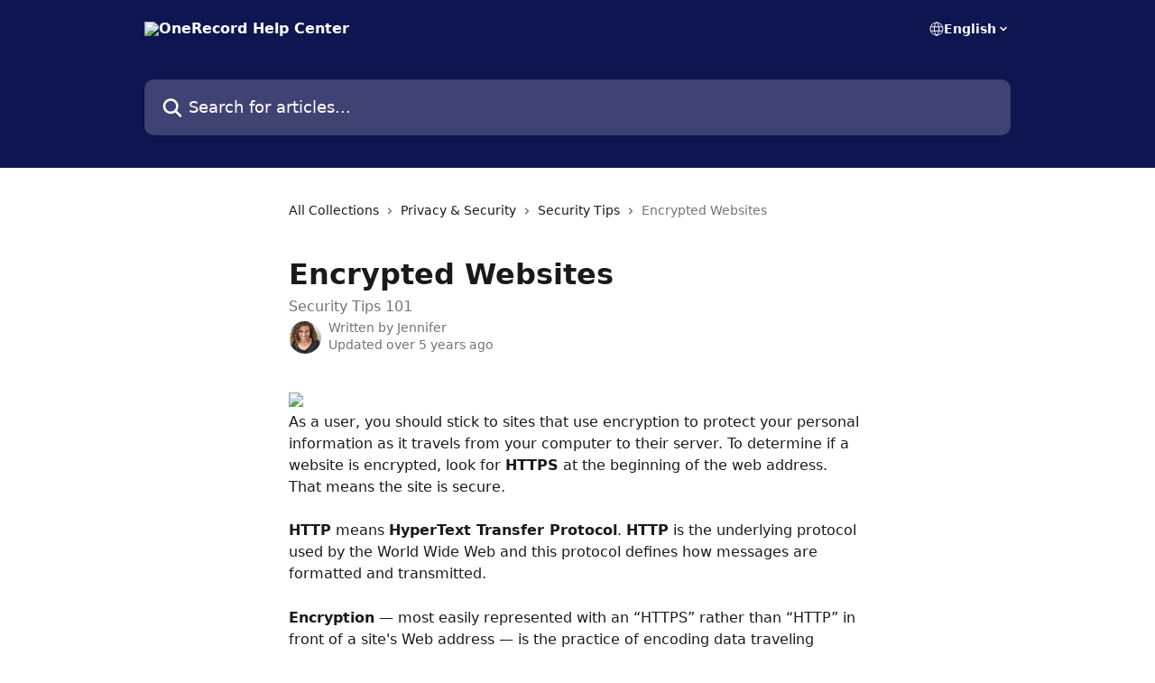

--- FILE ---
content_type: text/html; charset=utf-8
request_url: https://help.onerecord.com/en/articles/3644425-encrypted-websites
body_size: 13645
content:
<!DOCTYPE html><html lang="en"><head><meta charSet="utf-8" data-next-head=""/><title data-next-head="">Encrypted Websites | OneRecord Help Center</title><meta property="og:title" content="Encrypted Websites | OneRecord Help Center" data-next-head=""/><meta name="twitter:title" content="Encrypted Websites | OneRecord Help Center" data-next-head=""/><meta property="og:description" content="Security Tips 101" data-next-head=""/><meta name="twitter:description" content="Security Tips 101" data-next-head=""/><meta name="description" content="Security Tips 101" data-next-head=""/><meta property="og:type" content="article" data-next-head=""/><meta name="robots" content="all" data-next-head=""/><meta name="viewport" content="width=device-width, initial-scale=1" data-next-head=""/><link href="https://intercom.help/onerecord/assets/favicon" rel="icon" data-next-head=""/><link rel="canonical" href="http://help.onerecord.com/en/articles/3644425-encrypted-websites" data-next-head=""/><link rel="alternate" href="http://help.onerecord.com/en/articles/3644425-encrypted-websites" hrefLang="en" data-next-head=""/><link rel="alternate" href="http://help.onerecord.com/en/articles/3644425-encrypted-websites" hrefLang="x-default" data-next-head=""/><link nonce="dgDljCoQdZsr+3E5zQbLSXAFu2x3XW3T9+rfa9U6zbw=" rel="preload" href="https://static.intercomassets.com/_next/static/css/3141721a1e975790.css" as="style"/><link nonce="dgDljCoQdZsr+3E5zQbLSXAFu2x3XW3T9+rfa9U6zbw=" rel="stylesheet" href="https://static.intercomassets.com/_next/static/css/3141721a1e975790.css" data-n-g=""/><noscript data-n-css="dgDljCoQdZsr+3E5zQbLSXAFu2x3XW3T9+rfa9U6zbw="></noscript><script defer="" nonce="dgDljCoQdZsr+3E5zQbLSXAFu2x3XW3T9+rfa9U6zbw=" nomodule="" src="https://static.intercomassets.com/_next/static/chunks/polyfills-42372ed130431b0a.js"></script><script defer="" src="https://static.intercomassets.com/_next/static/chunks/7506.a4d4b38169fb1abb.js" nonce="dgDljCoQdZsr+3E5zQbLSXAFu2x3XW3T9+rfa9U6zbw="></script><script src="https://static.intercomassets.com/_next/static/chunks/webpack-d3c2ad680b6bebc6.js" nonce="dgDljCoQdZsr+3E5zQbLSXAFu2x3XW3T9+rfa9U6zbw=" defer=""></script><script src="https://static.intercomassets.com/_next/static/chunks/framework-1f1b8d38c1d86c61.js" nonce="dgDljCoQdZsr+3E5zQbLSXAFu2x3XW3T9+rfa9U6zbw=" defer=""></script><script src="https://static.intercomassets.com/_next/static/chunks/main-e24faf3b633b0eb4.js" nonce="dgDljCoQdZsr+3E5zQbLSXAFu2x3XW3T9+rfa9U6zbw=" defer=""></script><script src="https://static.intercomassets.com/_next/static/chunks/pages/_app-4836a2a3e79a3766.js" nonce="dgDljCoQdZsr+3E5zQbLSXAFu2x3XW3T9+rfa9U6zbw=" defer=""></script><script src="https://static.intercomassets.com/_next/static/chunks/d0502abb-aa607f45f5026044.js" nonce="dgDljCoQdZsr+3E5zQbLSXAFu2x3XW3T9+rfa9U6zbw=" defer=""></script><script src="https://static.intercomassets.com/_next/static/chunks/6190-ef428f6633b5a03f.js" nonce="dgDljCoQdZsr+3E5zQbLSXAFu2x3XW3T9+rfa9U6zbw=" defer=""></script><script src="https://static.intercomassets.com/_next/static/chunks/5729-6d79ddfe1353a77c.js" nonce="dgDljCoQdZsr+3E5zQbLSXAFu2x3XW3T9+rfa9U6zbw=" defer=""></script><script src="https://static.intercomassets.com/_next/static/chunks/2384-242e4a028ba58b01.js" nonce="dgDljCoQdZsr+3E5zQbLSXAFu2x3XW3T9+rfa9U6zbw=" defer=""></script><script src="https://static.intercomassets.com/_next/static/chunks/4835-9db7cd232aae5617.js" nonce="dgDljCoQdZsr+3E5zQbLSXAFu2x3XW3T9+rfa9U6zbw=" defer=""></script><script src="https://static.intercomassets.com/_next/static/chunks/2735-6fafbb9ff4abfca1.js" nonce="dgDljCoQdZsr+3E5zQbLSXAFu2x3XW3T9+rfa9U6zbw=" defer=""></script><script src="https://static.intercomassets.com/_next/static/chunks/pages/%5BhelpCenterIdentifier%5D/%5Blocale%5D/articles/%5BarticleSlug%5D-0426bb822f2fd459.js" nonce="dgDljCoQdZsr+3E5zQbLSXAFu2x3XW3T9+rfa9U6zbw=" defer=""></script><script src="https://static.intercomassets.com/_next/static/-CWjWTQvdPb6SB3S45uLC/_buildManifest.js" nonce="dgDljCoQdZsr+3E5zQbLSXAFu2x3XW3T9+rfa9U6zbw=" defer=""></script><script src="https://static.intercomassets.com/_next/static/-CWjWTQvdPb6SB3S45uLC/_ssgManifest.js" nonce="dgDljCoQdZsr+3E5zQbLSXAFu2x3XW3T9+rfa9U6zbw=" defer=""></script><meta name="sentry-trace" content="f67f8f0ce54ac82771b950c52a23e77d-70a8ee34009e1c3b-0"/><meta name="baggage" content="sentry-environment=production,sentry-release=615059e7e8857b6056b131991cc50aec3a9a766c,sentry-public_key=187f842308a64dea9f1f64d4b1b9c298,sentry-trace_id=f67f8f0ce54ac82771b950c52a23e77d,sentry-org_id=2129,sentry-sampled=false,sentry-sample_rand=0.1559497697576867,sentry-sample_rate=0"/><style id="__jsx-2090204512">:root{--body-bg: rgb(255, 255, 255);
--body-image: none;
--body-bg-rgb: 255, 255, 255;
--body-border: rgb(230, 230, 230);
--body-primary-color: #1a1a1a;
--body-secondary-color: #737373;
--body-reaction-bg: rgb(242, 242, 242);
--body-reaction-text-color: rgb(64, 64, 64);
--body-toc-active-border: #737373;
--body-toc-inactive-border: #f2f2f2;
--body-toc-inactive-color: #737373;
--body-toc-active-font-weight: 400;
--body-table-border: rgb(204, 204, 204);
--body-color: hsl(0, 0%, 0%);
--footer-bg: rgb(255, 255, 255);
--footer-image: none;
--footer-border: rgb(230, 230, 230);
--footer-color: hsl(211, 10%, 61%);
--header-bg: rgb(15, 21, 81);
--header-image: url(https://downloads.intercomcdn.com/i/o/138629/5517527bb04f4dcb016398c6/ddf83e1beaf4049221d8b60e87c16797.png);
--header-color: hsl(0, 0%, 100%);
--collection-card-bg: rgb(255, 255, 255);
--collection-card-image: none;
--collection-card-color: hsl(235, 69%, 19%);
--card-bg: rgb(255, 255, 255);
--card-border-color: rgb(230, 230, 230);
--card-border-inner-radius: 6px;
--card-border-radius: 8px;
--card-shadow: 0 1px 2px 0 rgb(0 0 0 / 0.05);
--search-bar-border-radius: 10px;
--search-bar-width: 100%;
--ticket-blue-bg-color: #dce1f9;
--ticket-blue-text-color: #334bfa;
--ticket-green-bg-color: #d7efdc;
--ticket-green-text-color: #0f7134;
--ticket-orange-bg-color: #ffebdb;
--ticket-orange-text-color: #b24d00;
--ticket-red-bg-color: #ffdbdb;
--ticket-red-text-color: #df2020;
--header-height: 245px;
--header-subheader-background-color: ;
--header-subheader-font-color: ;
--content-block-color: hsl(0, 0%, 0%);
--content-block-button-color: hsl(0, 0%, 0%);
--content-block-button-radius: nullpx;
--primary-color: hsl(235, 69%, 19%);
--primary-color-alpha-10: hsla(235, 69%, 19%, 0.1);
--primary-color-alpha-60: hsla(235, 69%, 19%, 0.6);
--text-on-primary-color: #ffffff}</style><style id="__jsx-1611979459">:root{--font-family-primary: system-ui, "Segoe UI", "Roboto", "Helvetica", "Arial", sans-serif, "Apple Color Emoji", "Segoe UI Emoji", "Segoe UI Symbol"}</style><style id="__jsx-2466147061">:root{--font-family-secondary: system-ui, "Segoe UI", "Roboto", "Helvetica", "Arial", sans-serif, "Apple Color Emoji", "Segoe UI Emoji", "Segoe UI Symbol"}</style><style id="__jsx-cf6f0ea00fa5c760">.fade-background.jsx-cf6f0ea00fa5c760{background:radial-gradient(333.38%100%at 50%0%,rgba(var(--body-bg-rgb),0)0%,rgba(var(--body-bg-rgb),.00925356)11.67%,rgba(var(--body-bg-rgb),.0337355)21.17%,rgba(var(--body-bg-rgb),.0718242)28.85%,rgba(var(--body-bg-rgb),.121898)35.03%,rgba(var(--body-bg-rgb),.182336)40.05%,rgba(var(--body-bg-rgb),.251516)44.25%,rgba(var(--body-bg-rgb),.327818)47.96%,rgba(var(--body-bg-rgb),.409618)51.51%,rgba(var(--body-bg-rgb),.495297)55.23%,rgba(var(--body-bg-rgb),.583232)59.47%,rgba(var(--body-bg-rgb),.671801)64.55%,rgba(var(--body-bg-rgb),.759385)70.81%,rgba(var(--body-bg-rgb),.84436)78.58%,rgba(var(--body-bg-rgb),.9551)88.2%,rgba(var(--body-bg-rgb),1)100%),var(--header-image),var(--header-bg);background-size:cover;background-position-x:center}</style><style id="__jsx-4bed0c08ce36899e">.article_body a:not(.intercom-h2b-button){color:var(--primary-color)}article a.intercom-h2b-button{background-color:var(--primary-color);border:0}.zendesk-article table{overflow-x:scroll!important;display:block!important;height:auto!important}.intercom-interblocks-unordered-nested-list ul,.intercom-interblocks-ordered-nested-list ol{margin-top:16px;margin-bottom:16px}.intercom-interblocks-unordered-nested-list ul .intercom-interblocks-unordered-nested-list ul,.intercom-interblocks-unordered-nested-list ul .intercom-interblocks-ordered-nested-list ol,.intercom-interblocks-ordered-nested-list ol .intercom-interblocks-ordered-nested-list ol,.intercom-interblocks-ordered-nested-list ol .intercom-interblocks-unordered-nested-list ul{margin-top:0;margin-bottom:0}.intercom-interblocks-image a:focus{outline-offset:3px}</style></head><body><div id="__next"><div dir="ltr" class="h-full w-full"><a href="#main-content" class="sr-only font-bold text-header-color focus:not-sr-only focus:absolute focus:left-4 focus:top-4 focus:z-50" aria-roledescription="Link, Press control-option-right-arrow to exit">Skip to main content</a><main class="header__lite"><header id="header" data-testid="header" class="jsx-cf6f0ea00fa5c760 flex flex-col text-header-color"><div class="jsx-cf6f0ea00fa5c760 relative flex grow flex-col mb-9 bg-header-bg bg-header-image bg-cover bg-center pb-9"><div id="sr-announcement" aria-live="polite" class="jsx-cf6f0ea00fa5c760 sr-only"></div><div class="jsx-cf6f0ea00fa5c760 flex h-full flex-col items-center marker:shrink-0"><section class="relative flex w-full flex-col mb-6 pb-6"><div class="header__meta_wrapper flex justify-center px-5 pt-6 leading-none sm:px-10"><div class="flex items-center w-240" data-testid="subheader-container"><div class="mo__body header__site_name"><div class="header__logo"><a href="/en/"><img src="https://downloads.intercomcdn.com/i/o/167831/6b4c43bc845d95fe5a011c85/aad1890475fb6a802359ca94d7954133.png" height="17" alt="OneRecord Help Center"/></a></div></div><div><div class="flex items-center font-semibold"><div class="flex items-center md:hidden" data-testid="small-screen-children"><button class="flex items-center border-none bg-transparent px-1.5" data-testid="hamburger-menu-button" aria-label="Open menu"><svg width="24" height="24" viewBox="0 0 16 16" xmlns="http://www.w3.org/2000/svg" class="fill-current"><path d="M1.86861 2C1.38889 2 1 2.3806 1 2.85008C1 3.31957 1.38889 3.70017 1.86861 3.70017H14.1314C14.6111 3.70017 15 3.31957 15 2.85008C15 2.3806 14.6111 2 14.1314 2H1.86861Z"></path><path d="M1 8C1 7.53051 1.38889 7.14992 1.86861 7.14992H14.1314C14.6111 7.14992 15 7.53051 15 8C15 8.46949 14.6111 8.85008 14.1314 8.85008H1.86861C1.38889 8.85008 1 8.46949 1 8Z"></path><path d="M1 13.1499C1 12.6804 1.38889 12.2998 1.86861 12.2998H14.1314C14.6111 12.2998 15 12.6804 15 13.1499C15 13.6194 14.6111 14 14.1314 14H1.86861C1.38889 14 1 13.6194 1 13.1499Z"></path></svg></button><div class="fixed right-0 top-0 z-50 h-full w-full hidden" data-testid="hamburger-menu"><div class="flex h-full w-full justify-end bg-black bg-opacity-30"><div class="flex h-fit w-full flex-col bg-white opacity-100 sm:h-full sm:w-1/2"><button class="text-body-font flex items-center self-end border-none bg-transparent pr-6 pt-6" data-testid="hamburger-menu-close-button" aria-label="Close menu"><svg width="24" height="24" viewBox="0 0 16 16" xmlns="http://www.w3.org/2000/svg"><path d="M3.5097 3.5097C3.84165 3.17776 4.37984 3.17776 4.71178 3.5097L7.99983 6.79775L11.2879 3.5097C11.6198 3.17776 12.158 3.17776 12.49 3.5097C12.8219 3.84165 12.8219 4.37984 12.49 4.71178L9.20191 7.99983L12.49 11.2879C12.8219 11.6198 12.8219 12.158 12.49 12.49C12.158 12.8219 11.6198 12.8219 11.2879 12.49L7.99983 9.20191L4.71178 12.49C4.37984 12.8219 3.84165 12.8219 3.5097 12.49C3.17776 12.158 3.17776 11.6198 3.5097 11.2879L6.79775 7.99983L3.5097 4.71178C3.17776 4.37984 3.17776 3.84165 3.5097 3.5097Z"></path></svg></button><nav class="flex flex-col pl-4 text-black"><div class="relative cursor-pointer has-[:focus]:outline"><select class="peer absolute z-10 block h-6 w-full cursor-pointer opacity-0 md:text-base" aria-label="Change language" id="language-selector"><option value="/en/articles/3644425-encrypted-websites" class="text-black" selected="">English</option></select><div class="mb-10 ml-5 flex items-center gap-1 text-md hover:opacity-80 peer-hover:opacity-80 md:m-0 md:ml-3 md:text-base" aria-hidden="true"><svg id="locale-picker-globe" width="16" height="16" viewBox="0 0 16 16" fill="none" xmlns="http://www.w3.org/2000/svg" class="shrink-0" aria-hidden="true"><path d="M8 15C11.866 15 15 11.866 15 8C15 4.13401 11.866 1 8 1C4.13401 1 1 4.13401 1 8C1 11.866 4.13401 15 8 15Z" stroke="currentColor" stroke-linecap="round" stroke-linejoin="round"></path><path d="M8 15C9.39949 15 10.534 11.866 10.534 8C10.534 4.13401 9.39949 1 8 1C6.60051 1 5.466 4.13401 5.466 8C5.466 11.866 6.60051 15 8 15Z" stroke="currentColor" stroke-linecap="round" stroke-linejoin="round"></path><path d="M1.448 5.75989H14.524" stroke="currentColor" stroke-linecap="round" stroke-linejoin="round"></path><path d="M1.448 10.2402H14.524" stroke="currentColor" stroke-linecap="round" stroke-linejoin="round"></path></svg>English<svg id="locale-picker-arrow" width="16" height="16" viewBox="0 0 16 16" fill="none" xmlns="http://www.w3.org/2000/svg" class="shrink-0" aria-hidden="true"><path d="M5 6.5L8.00093 9.5L11 6.50187" stroke="currentColor" stroke-width="1.5" stroke-linecap="round" stroke-linejoin="round"></path></svg></div></div></nav></div></div></div></div><nav class="hidden items-center md:flex" data-testid="large-screen-children"><div class="relative cursor-pointer has-[:focus]:outline"><select class="peer absolute z-10 block h-6 w-full cursor-pointer opacity-0 md:text-base" aria-label="Change language" id="language-selector"><option value="/en/articles/3644425-encrypted-websites" class="text-black" selected="">English</option></select><div class="mb-10 ml-5 flex items-center gap-1 text-md hover:opacity-80 peer-hover:opacity-80 md:m-0 md:ml-3 md:text-base" aria-hidden="true"><svg id="locale-picker-globe" width="16" height="16" viewBox="0 0 16 16" fill="none" xmlns="http://www.w3.org/2000/svg" class="shrink-0" aria-hidden="true"><path d="M8 15C11.866 15 15 11.866 15 8C15 4.13401 11.866 1 8 1C4.13401 1 1 4.13401 1 8C1 11.866 4.13401 15 8 15Z" stroke="currentColor" stroke-linecap="round" stroke-linejoin="round"></path><path d="M8 15C9.39949 15 10.534 11.866 10.534 8C10.534 4.13401 9.39949 1 8 1C6.60051 1 5.466 4.13401 5.466 8C5.466 11.866 6.60051 15 8 15Z" stroke="currentColor" stroke-linecap="round" stroke-linejoin="round"></path><path d="M1.448 5.75989H14.524" stroke="currentColor" stroke-linecap="round" stroke-linejoin="round"></path><path d="M1.448 10.2402H14.524" stroke="currentColor" stroke-linecap="round" stroke-linejoin="round"></path></svg>English<svg id="locale-picker-arrow" width="16" height="16" viewBox="0 0 16 16" fill="none" xmlns="http://www.w3.org/2000/svg" class="shrink-0" aria-hidden="true"><path d="M5 6.5L8.00093 9.5L11 6.50187" stroke="currentColor" stroke-width="1.5" stroke-linecap="round" stroke-linejoin="round"></path></svg></div></div></nav></div></div></div></div></section><section class="relative mx-5 flex h-full w-full flex-col items-center px-5 sm:px-10"><div class="flex h-full max-w-full flex-col w-240" data-testid="main-header-container"><div id="search-bar" class="relative w-full"><form action="/en/" autoComplete="off"><div class="flex w-full flex-col"><div class="relative flex w-full sm:w-search-bar"><label for="search-input" class="sr-only">Search for articles...</label><input id="search-input" type="text" autoComplete="off" class="peer w-full rounded-search-bar border border-black-alpha-8 bg-white-alpha-20 p-4 ps-12 font-secondary text-lg text-header-color shadow-search-bar outline-none transition ease-linear placeholder:text-header-color hover:bg-white-alpha-27 hover:shadow-search-bar-hover focus:border-transparent focus:bg-white focus:text-black-10 focus:shadow-search-bar-focused placeholder:focus:text-black-45" placeholder="Search for articles..." name="q" aria-label="Search for articles..." value=""/><div class="absolute inset-y-0 start-0 flex items-center fill-header-color peer-focus-visible:fill-black-45 pointer-events-none ps-5"><svg width="22" height="21" viewBox="0 0 22 21" xmlns="http://www.w3.org/2000/svg" class="fill-inherit" aria-hidden="true"><path fill-rule="evenodd" clip-rule="evenodd" d="M3.27485 8.7001C3.27485 5.42781 5.92757 2.7751 9.19985 2.7751C12.4721 2.7751 15.1249 5.42781 15.1249 8.7001C15.1249 11.9724 12.4721 14.6251 9.19985 14.6251C5.92757 14.6251 3.27485 11.9724 3.27485 8.7001ZM9.19985 0.225098C4.51924 0.225098 0.724854 4.01948 0.724854 8.7001C0.724854 13.3807 4.51924 17.1751 9.19985 17.1751C11.0802 17.1751 12.8176 16.5627 14.2234 15.5265L19.0981 20.4013C19.5961 20.8992 20.4033 20.8992 20.9013 20.4013C21.3992 19.9033 21.3992 19.0961 20.9013 18.5981L16.0264 13.7233C17.0625 12.3176 17.6749 10.5804 17.6749 8.7001C17.6749 4.01948 13.8805 0.225098 9.19985 0.225098Z"></path></svg></div></div></div></form></div></div></section></div></div></header><div class="z-1 flex shrink-0 grow basis-auto justify-center px-5 sm:px-10"><section data-testid="main-content" id="main-content" class="max-w-full w-240"><section data-testid="article-section" class="section section__article"><div class="justify-center flex"><div class="relative z-3 w-full lg:max-w-160 "><div class="flex pb-6 max-md:pb-2 lg:max-w-160"><div tabindex="-1" class="focus:outline-none"><div class="flex flex-wrap items-baseline pb-4 text-base" tabindex="0" role="navigation" aria-label="Breadcrumb"><a href="/en/" class="pr-2 text-body-primary-color no-underline hover:text-body-secondary-color">All Collections</a><div class="pr-2" aria-hidden="true"><svg width="6" height="10" viewBox="0 0 6 10" class="block h-2 w-2 fill-body-secondary-color rtl:rotate-180" xmlns="http://www.w3.org/2000/svg"><path fill-rule="evenodd" clip-rule="evenodd" d="M0.648862 0.898862C0.316916 1.23081 0.316916 1.769 0.648862 2.10094L3.54782 4.9999L0.648862 7.89886C0.316916 8.23081 0.316917 8.769 0.648862 9.10094C0.980808 9.43289 1.519 9.43289 1.85094 9.10094L5.35094 5.60094C5.68289 5.269 5.68289 4.73081 5.35094 4.39886L1.85094 0.898862C1.519 0.566916 0.980807 0.566916 0.648862 0.898862Z"></path></svg></div><a href="http://help.onerecord.com/en/collections/1984039-privacy-security" class="pr-2 text-body-primary-color no-underline hover:text-body-secondary-color" data-testid="breadcrumb-0">Privacy &amp; Security</a><div class="pr-2" aria-hidden="true"><svg width="6" height="10" viewBox="0 0 6 10" class="block h-2 w-2 fill-body-secondary-color rtl:rotate-180" xmlns="http://www.w3.org/2000/svg"><path fill-rule="evenodd" clip-rule="evenodd" d="M0.648862 0.898862C0.316916 1.23081 0.316916 1.769 0.648862 2.10094L3.54782 4.9999L0.648862 7.89886C0.316916 8.23081 0.316917 8.769 0.648862 9.10094C0.980808 9.43289 1.519 9.43289 1.85094 9.10094L5.35094 5.60094C5.68289 5.269 5.68289 4.73081 5.35094 4.39886L1.85094 0.898862C1.519 0.566916 0.980807 0.566916 0.648862 0.898862Z"></path></svg></div><a href="http://help.onerecord.com/en/collections/2223278-security-tips" class="pr-2 text-body-primary-color no-underline hover:text-body-secondary-color" data-testid="breadcrumb-1">Security Tips</a><div class="pr-2" aria-hidden="true"><svg width="6" height="10" viewBox="0 0 6 10" class="block h-2 w-2 fill-body-secondary-color rtl:rotate-180" xmlns="http://www.w3.org/2000/svg"><path fill-rule="evenodd" clip-rule="evenodd" d="M0.648862 0.898862C0.316916 1.23081 0.316916 1.769 0.648862 2.10094L3.54782 4.9999L0.648862 7.89886C0.316916 8.23081 0.316917 8.769 0.648862 9.10094C0.980808 9.43289 1.519 9.43289 1.85094 9.10094L5.35094 5.60094C5.68289 5.269 5.68289 4.73081 5.35094 4.39886L1.85094 0.898862C1.519 0.566916 0.980807 0.566916 0.648862 0.898862Z"></path></svg></div><div class="text-body-secondary-color">Encrypted Websites</div></div></div></div><div class=""><div class="article intercom-force-break"><div class="mb-10 max-lg:mb-6"><div class="flex flex-col gap-4"><div class="flex flex-col"><h1 class="mb-1 font-primary text-2xl font-bold leading-10 text-body-primary-color">Encrypted Websites</h1><div class="text-md font-normal leading-normal text-body-secondary-color"><p>Security Tips 101</p></div></div><div class="avatar"><div class="avatar__photo"><img width="24" height="24" src="https://static.intercomassets.com/avatars/1677153/square_128/jenny-hs-1-1571360188.JPG" alt="Jennifer avatar" class="inline-flex items-center justify-center rounded-full bg-primary text-lg font-bold leading-6 text-primary-text shadow-solid-2 shadow-body-bg [&amp;:nth-child(n+2)]:hidden lg:[&amp;:nth-child(n+2)]:inline-flex h-8 w-8 sm:h-9 sm:w-9"/></div><div class="avatar__info -mt-0.5 text-base"><span class="text-body-secondary-color"><div>Written by <span>Jennifer</span></div> <!-- -->Updated over 5 years ago</span></div></div></div></div><div class="jsx-4bed0c08ce36899e "><div class="jsx-4bed0c08ce36899e article_body"><article class="jsx-4bed0c08ce36899e "><div class="intercom-interblocks-image intercom-interblocks-align-left"><a href="https://onerecord.intercom-attachments-7.com/i/o/179030243/8f205f7b978bb6fd35695cac/e1WkFeFRSDUnrG9hAI1SkCT8A8uM73OncSh-6D2rTjf-Mwe2wMqiIhqivDbrZM849hI5XiCC_zpUUL80Brd3EBwAXFM-taDDhGYNP6wE49ufZsWh7KGp5RmjqkXH9Xmooe9gRQV4RLM?expires=1769323500&amp;signature=74ae972dfbb7c6f375017cd571d0c21b094d5079053b8105d1724e2995768a8e&amp;req=dScuFsp%2Bn4VcFb4f3HP0gIacaJH7JcsF0Mq7SlG8qXjwc%2BXAb0r%2FV86SUVbf%0AC5uyN0wBTg60jIIIYA%3D%3D%0A" target="_blank" rel="noreferrer nofollow noopener"><img src="https://onerecord.intercom-attachments-7.com/i/o/179030243/8f205f7b978bb6fd35695cac/e1WkFeFRSDUnrG9hAI1SkCT8A8uM73OncSh-6D2rTjf-Mwe2wMqiIhqivDbrZM849hI5XiCC_zpUUL80Brd3EBwAXFM-taDDhGYNP6wE49ufZsWh7KGp5RmjqkXH9Xmooe9gRQV4RLM?expires=1769323500&amp;signature=74ae972dfbb7c6f375017cd571d0c21b094d5079053b8105d1724e2995768a8e&amp;req=dScuFsp%2Bn4VcFb4f3HP0gIacaJH7JcsF0Mq7SlG8qXjwc%2BXAb0r%2FV86SUVbf%0AC5uyN0wBTg60jIIIYA%3D%3D%0A" width="1500" height="1470"/></a></div><div class="intercom-interblocks-paragraph no-margin intercom-interblocks-align-left"><p>As a user, you should stick to sites that use encryption to protect your personal information as it travels from your computer to their server. To determine if a website is encrypted, look for <b>HTTPS</b> at the beginning of the web address. That means the site is secure. </p></div><div class="intercom-interblocks-paragraph no-margin intercom-interblocks-align-left"><p> </p></div><div class="intercom-interblocks-paragraph no-margin intercom-interblocks-align-left"><p><b>HTTP</b> means <b>HyperText Transfer Protocol</b>. <b>HTTP</b> is the underlying protocol used by the World Wide Web and this protocol defines how messages are formatted and transmitted.</p></div><div class="intercom-interblocks-paragraph no-margin intercom-interblocks-align-left"><p> </p></div><div class="intercom-interblocks-paragraph no-margin intercom-interblocks-align-left"><p><b>Encryption</b> — most easily represented with an “HTTPS” rather than “HTTP” in front of a site&#x27;s Web address — is the practice of encoding data traveling between a <b>website</b> and its visitor so that any third parties who are able to peek into the data don&#x27;t know what&#x27;s happening.</p></div><div class="intercom-interblocks-paragraph no-margin intercom-interblocks-align-left"><p> </p></div><div class="intercom-interblocks-paragraph no-margin intercom-interblocks-align-left"><p>For example, <a href="https://onerecord.com/" rel="nofollow noopener noreferrer" target="_blank">https://onerecord.com/</a> shows that OneRecord is an encrypted website. Only give your personal information over to encrypted websites. </p></div><div class="intercom-interblocks-paragraph no-margin intercom-interblocks-align-left"><p> </p></div><div class="intercom-interblocks-image intercom-interblocks-align-left"><a href="https://downloads.intercomcdn.com/i/o/237990120/01721958185d8102c7b97c5d/OneRecord+Home.png?expires=1769323500&amp;signature=e5c5a90351af6163f713c151d9831c93bd9f92090f7a8092a81dbad665896997&amp;req=diMgH8B%2BnINfFb4f3HP0gNZy%2BuVHcgzrMJSWHpMdEtN5ow1L9JbsKbTUN5HI%0AskHbAtzo03YTQKeldA%3D%3D%0A" target="_blank" rel="noreferrer nofollow noopener"><img src="https://downloads.intercomcdn.com/i/o/237990120/01721958185d8102c7b97c5d/OneRecord+Home.png?expires=1769323500&amp;signature=e5c5a90351af6163f713c151d9831c93bd9f92090f7a8092a81dbad665896997&amp;req=diMgH8B%2BnINfFb4f3HP0gNZy%2BuVHcgzrMJSWHpMdEtN5ow1L9JbsKbTUN5HI%0AskHbAtzo03YTQKeldA%3D%3D%0A" width="3584" height="2240"/></a></div><div class="intercom-interblocks-paragraph no-margin intercom-interblocks-align-left"><p><b>Questions</b><br/>If you have any questions or concerns please contact us via the &quot;help button&quot; in the bottom right-hand corner of the screen or email us at <a href="https://app.intercom.io/" rel="nofollow noopener noreferrer" target="_blank">support@onerecord.com</a>.</p></div><div class="intercom-interblocks-paragraph no-margin intercom-interblocks-align-left"><p> </p></div><div class="intercom-interblocks-image intercom-interblocks-align-left"><a href="https://onerecord.intercom-attachments-7.com/i/o/165896275/0086b172fb55d9e17f930618/CCXbF6JzcT5ZptsJDQBGKiT-HkbFcVBJ70ASOxLLUOY7G2zER1EDoS2quTxxnNXSwPfkTHFNeSs8T4fM-_WiLfl9cOAeChbcibYKhvGlUvGrCP5tbD1tnF4X8oIl0p3ewDcLZxmzU-k" target="_blank" rel="noreferrer nofollow noopener"><img src="https://onerecord.intercom-attachments-7.com/i/o/165896275/0086b172fb55d9e17f930618/CCXbF6JzcT5ZptsJDQBGKiT-HkbFcVBJ70ASOxLLUOY7G2zER1EDoS2quTxxnNXSwPfkTHFNeSs8T4fM-_WiLfl9cOAeChbcibYKhvGlUvGrCP5tbD1tnF4X8oIl0p3ewDcLZxmzU-k?expires=1769323500&amp;signature=087b3edc93847beefa384cdf1b94963db39215e5cc9a95c26a367bfd151ad193&amp;req=dSYiHsB4n4ZaFb4f3HP0gBJdtXZyBybr7jSgfvfQQ63BqcPa9I45SfvAZSSh%0AaIAkdS3SZN5q49xDdw%3D%3D%0A" width="618" height="459"/></a></div><div class="intercom-interblocks-paragraph no-margin intercom-interblocks-align-left"><p>Source: <a href="https://www.consumer.ftc.gov/articles/0009-computer-security" rel="nofollow noopener noreferrer" target="_blank">FTC</a></p></div><div class="intercom-interblocks-paragraph no-margin intercom-interblocks-align-left"><p> </p></div><div class="intercom-interblocks-paragraph no-margin intercom-interblocks-align-left"><p> </p></div><div class="intercom-interblocks-paragraph no-margin intercom-interblocks-align-left"><p> </p></div></article></div></div></div></div><div class="intercom-reaction-picker -mb-4 -ml-4 -mr-4 mt-6 rounded-card sm:-mb-2 sm:-ml-1 sm:-mr-1 sm:mt-8" role="group" aria-label="feedback form"><div class="intercom-reaction-prompt">Did this answer your question?</div><div class="intercom-reactions-container"><button class="intercom-reaction" aria-label="Disappointed Reaction" tabindex="0" data-reaction-text="disappointed" aria-pressed="false"><span title="Disappointed">😞</span></button><button class="intercom-reaction" aria-label="Neutral Reaction" tabindex="0" data-reaction-text="neutral" aria-pressed="false"><span title="Neutral">😐</span></button><button class="intercom-reaction" aria-label="Smiley Reaction" tabindex="0" data-reaction-text="smiley" aria-pressed="false"><span title="Smiley">😃</span></button></div></div></div></div></section></section></div><footer id="footer" class="mt-24 shrink-0 bg-footer-bg px-0 py-12 text-left text-base text-footer-color"><div class="shrink-0 grow basis-auto px-5 sm:px-10"><div class="mx-auto max-w-240 sm:w-auto"><div><div class="text-center" data-testid="simple-footer-layout"><div class="align-middle text-lg text-footer-color"><a class="no-underline" href="/en/"><img data-testid="logo-img" src="https://downloads.intercomcdn.com/i/o/167831/6b4c43bc845d95fe5a011c85/aad1890475fb6a802359ca94d7954133.png" alt="OneRecord Help Center" class="max-h-8 contrast-80 inline"/></a></div><div class="mt-10" data-testid="simple-footer-links"><div class="flex flex-row justify-center"></div><ul data-testid="social-links" class="flex flex-wrap items-center gap-4 p-0 justify-center" id="social-links"><li class="list-none align-middle"><a target="_blank" href="https://www.facebook.com/getonerecord" rel="nofollow noreferrer noopener" data-testid="footer-social-link-0" class="no-underline"><img src="https://intercom.help/onerecord/assets/svg/icon:social-facebook/909aa5" alt="" aria-label="https://www.facebook.com/getonerecord" width="16" height="16" loading="lazy" data-testid="social-icon-facebook"/></a></li><li class="list-none align-middle"><a target="_blank" href="https://www.twitter.com/onerecord" rel="nofollow noreferrer noopener" data-testid="footer-social-link-1" class="no-underline"><img src="https://intercom.help/onerecord/assets/svg/icon:social-twitter/909aa5" alt="" aria-label="https://www.twitter.com/onerecord" width="16" height="16" loading="lazy" data-testid="social-icon-twitter"/></a></li><li class="list-none align-middle"><a target="_blank" href="https://www.linkedin.com/company/onerecord/" rel="nofollow noreferrer noopener" data-testid="footer-social-link-2" class="no-underline"><img src="https://intercom.help/onerecord/assets/svg/icon:social-linkedin/909aa5" alt="" aria-label="https://www.linkedin.com/company/onerecord/" width="16" height="16" loading="lazy" data-testid="social-icon-linkedin"/></a></li></ul></div><div class="mt-10 flex justify-center"><div class="flex items-center text-sm" data-testid="intercom-advert-branding"><svg width="14" height="14" viewBox="0 0 16 16" fill="none" xmlns="http://www.w3.org/2000/svg"><title>Intercom</title><g clip-path="url(#clip0_1870_86937)"><path d="M14 0H2C0.895 0 0 0.895 0 2V14C0 15.105 0.895 16 2 16H14C15.105 16 16 15.105 16 14V2C16 0.895 15.105 0 14 0ZM10.133 3.02C10.133 2.727 10.373 2.49 10.667 2.49C10.961 2.49 11.2 2.727 11.2 3.02V10.134C11.2 10.428 10.96 10.667 10.667 10.667C10.372 10.667 10.133 10.427 10.133 10.134V3.02ZM7.467 2.672C7.467 2.375 7.705 2.132 8 2.132C8.294 2.132 8.533 2.375 8.533 2.672V10.484C8.533 10.781 8.293 11.022 8 11.022C7.705 11.022 7.467 10.782 7.467 10.484V2.672ZM4.8 3.022C4.8 2.727 5.04 2.489 5.333 2.489C5.628 2.489 5.867 2.726 5.867 3.019V10.133C5.867 10.427 5.627 10.666 5.333 10.666C5.039 10.666 4.8 10.426 4.8 10.133V3.02V3.022ZM2.133 4.088C2.133 3.792 2.373 3.554 2.667 3.554C2.961 3.554 3.2 3.792 3.2 4.087V8.887C3.2 9.18 2.96 9.419 2.667 9.419C2.372 9.419 2.133 9.179 2.133 8.886V4.086V4.088ZM13.68 12.136C13.598 12.206 11.622 13.866 8 13.866C4.378 13.866 2.402 12.206 2.32 12.136C2.096 11.946 2.07 11.608 2.262 11.384C2.452 11.161 2.789 11.134 3.012 11.324C3.044 11.355 4.808 12.8 8 12.8C11.232 12.8 12.97 11.343 12.986 11.328C13.209 11.138 13.546 11.163 13.738 11.386C13.93 11.61 13.904 11.946 13.68 12.138V12.136ZM13.867 8.886C13.867 9.181 13.627 9.42 13.333 9.42C13.039 9.42 12.8 9.18 12.8 8.887V4.087C12.8 3.791 13.04 3.553 13.333 3.553C13.628 3.553 13.867 3.791 13.867 4.086V8.886Z" class="fill-current"></path></g><defs><clipPath id="clip0_1870_86937"><rect width="16" height="16" fill="none"></rect></clipPath></defs></svg><a href="https://www.intercom.com/intercom-link?company=OneRecord&amp;solution=customer-support&amp;utm_campaign=intercom-link&amp;utm_content=We+run+on+Intercom&amp;utm_medium=help-center&amp;utm_referrer=http%3A%2F%2Fhelp.onerecord.com%2Fen%2Farticles%2F3644425-encrypted-websites&amp;utm_source=desktop-web" class="pl-2 align-middle no-underline">We run on Intercom</a></div></div><div class="flex justify-center"><div class="mt-2"><a href="https://www.intercom.com/dsa-report-form" target="_blank" rel="nofollow noreferrer noopener" class="no-underline" data-testid="report-content-link">Report Content</a></div></div></div></div></div></div></footer></main></div></div><script id="__NEXT_DATA__" type="application/json" nonce="dgDljCoQdZsr+3E5zQbLSXAFu2x3XW3T9+rfa9U6zbw=">{"props":{"pageProps":{"app":{"id":"rer5xgmw","messengerUrl":"https://widget.intercom.io/widget/rer5xgmw","name":"OneRecord","poweredByIntercomUrl":"https://www.intercom.com/intercom-link?company=OneRecord\u0026solution=customer-support\u0026utm_campaign=intercom-link\u0026utm_content=We+run+on+Intercom\u0026utm_medium=help-center\u0026utm_referrer=http%3A%2F%2Fhelp.onerecord.com%2Fen%2Farticles%2F3644425-encrypted-websites\u0026utm_source=desktop-web","features":{"consentBannerBeta":false,"customNotFoundErrorMessage":false,"disableFontPreloading":false,"disableNoMarginClassTransformation":false,"finOnHelpCenter":false,"hideIconsWithBackgroundImages":false,"messengerCustomFonts":false}},"helpCenterSite":{"customDomain":"help.onerecord.com","defaultLocale":"en","disableBranding":false,"externalLoginName":"OneRecord","externalLoginUrl":"https://my.onerecord.com/signin","footerContactDetails":null,"footerLinks":{"custom":[],"socialLinks":[{"iconUrl":"https://intercom.help/onerecord/assets/svg/icon:social-facebook","provider":"facebook","url":"https://www.facebook.com/getonerecord"},{"iconUrl":"https://intercom.help/onerecord/assets/svg/icon:social-twitter","provider":"twitter","url":"https://www.twitter.com/onerecord"},{"iconUrl":"https://intercom.help/onerecord/assets/svg/icon:social-linkedin","provider":"linkedin","url":"https://www.linkedin.com/company/onerecord/"}],"linkGroups":[]},"headerLinks":[],"homeCollectionCols":1,"googleAnalyticsTrackingId":"UA-74294549-1","googleTagManagerId":null,"pathPrefixForCustomDomain":null,"seoIndexingEnabled":true,"helpCenterId":434797,"url":"http://help.onerecord.com","customizedFooterTextContent":null,"consentBannerConfig":null,"canInjectCustomScripts":false,"scriptSection":1,"customScriptFilesExist":false},"localeLinks":[{"id":"en","absoluteUrl":"http://help.onerecord.com/en/articles/3644425-encrypted-websites","available":true,"name":"English","selected":true,"url":"/en/articles/3644425-encrypted-websites"}],"requestContext":{"articleSource":null,"academy":false,"canonicalUrl":"http://help.onerecord.com/en/articles/3644425-encrypted-websites","headerless":false,"isDefaultDomainRequest":false,"nonce":"dgDljCoQdZsr+3E5zQbLSXAFu2x3XW3T9+rfa9U6zbw=","rootUrl":"/en/","sheetUserCipher":null,"type":"help-center"},"theme":{"color":"0F1551","siteName":"OneRecord Help Center","headline":"Help \u0026 FAQs","headerFontColor":"FFFFFF","logo":"https://downloads.intercomcdn.com/i/o/167831/6b4c43bc845d95fe5a011c85/aad1890475fb6a802359ca94d7954133.png","logoHeight":"17","header":"https://downloads.intercomcdn.com/i/o/138629/5517527bb04f4dcb016398c6/ddf83e1beaf4049221d8b60e87c16797.png","favicon":"https://intercom.help/onerecord/assets/favicon","locale":"en","homeUrl":"https://onerecord.com","social":null,"urlPrefixForDefaultDomain":"https://intercom.help/onerecord","customDomain":"help.onerecord.com","customDomainUsesSsl":false,"customizationOptions":{"customizationType":1,"header":{"backgroundColor":"#0F1551","fontColor":"#FFFFFF","fadeToEdge":null,"backgroundGradient":null,"backgroundImageId":null,"backgroundImageUrl":null},"body":{"backgroundColor":null,"fontColor":null,"fadeToEdge":null,"backgroundGradient":null,"backgroundImageId":null},"footer":{"backgroundColor":null,"fontColor":null,"fadeToEdge":null,"backgroundGradient":null,"backgroundImageId":null,"showRichTextField":null},"layout":{"homePage":{"blocks":[{"type":"tickets-portal-link","enabled":false},{"type":"collection-list","template":0,"columns":1}]},"collectionsPage":{"showArticleDescriptions":null},"articlePage":{},"searchPage":{}},"collectionCard":{"global":{"backgroundColor":null,"fontColor":null,"fadeToEdge":null,"backgroundGradient":null,"backgroundImageId":null,"showIcons":null,"backgroundImageUrl":null},"collections":null},"global":{"font":{"customFontFaces":[],"primary":null,"secondary":null},"componentStyle":{"card":{"type":null,"borderRadius":null}},"namedComponents":{"header":{"subheader":{"enabled":null,"style":{"backgroundColor":null,"fontColor":null}},"style":{"height":null,"align":null,"justify":null}},"searchBar":{"style":{"width":null,"borderRadius":null}},"footer":{"type":0}},"brand":{"colors":[],"websiteUrl":""}},"contentBlock":{"blockStyle":{"backgroundColor":null,"fontColor":null,"fadeToEdge":null,"backgroundGradient":null,"backgroundImageId":null,"backgroundImageUrl":null},"buttonOptions":{"backgroundColor":null,"fontColor":null,"borderRadius":null},"isFullWidth":null}},"helpCenterName":"OneRecord Help Center","footerLogo":"https://downloads.intercomcdn.com/i/o/167831/6b4c43bc845d95fe5a011c85/aad1890475fb6a802359ca94d7954133.png","footerLogoHeight":"17","localisedInformation":{"contentBlock":null}},"user":{"userId":"7e7386ec-64e1-4d1c-bb2e-905515386833","role":"visitor_role","country_code":null},"articleContent":{"articleId":"3644425","author":{"avatar":"https://static.intercomassets.com/avatars/1677153/square_128/jenny-hs-1-1571360188.JPG","name":"Jennifer","first_name":"Jennifer","avatar_shape":"circle"},"blocks":[{"type":"image","url":"https://onerecord.intercom-attachments-7.com/i/o/179030243/8f205f7b978bb6fd35695cac/e1WkFeFRSDUnrG9hAI1SkCT8A8uM73OncSh-6D2rTjf-Mwe2wMqiIhqivDbrZM849hI5XiCC_zpUUL80Brd3EBwAXFM-taDDhGYNP6wE49ufZsWh7KGp5RmjqkXH9Xmooe9gRQV4RLM?expires=1769323500\u0026signature=74ae972dfbb7c6f375017cd571d0c21b094d5079053b8105d1724e2995768a8e\u0026req=dScuFsp%2Bn4VcFb4f3HP0gIacaJH7JcsF0Mq7SlG8qXjwc%2BXAb0r%2FV86SUVbf%0AC5uyN0wBTg60jIIIYA%3D%3D%0A","width":1500,"height":1470},{"type":"paragraph","text":"As a user, you should stick to sites that use encryption to protect your personal information as it travels from your computer to their server. To determine if a website is encrypted, look for \u003cb\u003eHTTPS\u003c/b\u003e at the beginning of the web address. That means the site is secure. ","class":"no-margin"},{"type":"paragraph","text":" ","class":"no-margin"},{"type":"paragraph","text":"\u003cb\u003eHTTP\u003c/b\u003e means \u003cb\u003eHyperText Transfer Protocol\u003c/b\u003e. \u003cb\u003eHTTP\u003c/b\u003e is the underlying protocol used by the World Wide Web and this protocol defines how messages are formatted and transmitted.","class":"no-margin"},{"type":"paragraph","text":" ","class":"no-margin"},{"type":"paragraph","text":"\u003cb\u003eEncryption\u003c/b\u003e — most easily represented with an “HTTPS” rather than “HTTP” in front of a site's Web address — is the practice of encoding data traveling between a \u003cb\u003ewebsite\u003c/b\u003e and its visitor so that any third parties who are able to peek into the data don't know what's happening.","class":"no-margin"},{"type":"paragraph","text":" ","class":"no-margin"},{"type":"paragraph","text":"For example, \u003ca href=\"https://onerecord.com/\" rel=\"nofollow noopener noreferrer\" target=\"_blank\"\u003ehttps://onerecord.com/\u003c/a\u003e shows that OneRecord is an encrypted website. Only give your personal information over to encrypted websites. ","class":"no-margin"},{"type":"paragraph","text":" ","class":"no-margin"},{"type":"image","url":"https://downloads.intercomcdn.com/i/o/237990120/01721958185d8102c7b97c5d/OneRecord+Home.png?expires=1769323500\u0026signature=e5c5a90351af6163f713c151d9831c93bd9f92090f7a8092a81dbad665896997\u0026req=diMgH8B%2BnINfFb4f3HP0gNZy%2BuVHcgzrMJSWHpMdEtN5ow1L9JbsKbTUN5HI%0AskHbAtzo03YTQKeldA%3D%3D%0A","width":3584,"height":2240},{"type":"paragraph","text":"\u003cb\u003eQuestions\u003c/b\u003e\u003cbr\u003eIf you have any questions or concerns please contact us via the \"help button\" in the bottom right-hand corner of the screen or email us at \u003ca href=\"https://app.intercom.io/\" rel=\"nofollow noopener noreferrer\" target=\"_blank\"\u003esupport@onerecord.com\u003c/a\u003e.","class":"no-margin"},{"type":"paragraph","text":" ","class":"no-margin"},{"type":"image","url":"https://onerecord.intercom-attachments-7.com/i/o/165896275/0086b172fb55d9e17f930618/CCXbF6JzcT5ZptsJDQBGKiT-HkbFcVBJ70ASOxLLUOY7G2zER1EDoS2quTxxnNXSwPfkTHFNeSs8T4fM-_WiLfl9cOAeChbcibYKhvGlUvGrCP5tbD1tnF4X8oIl0p3ewDcLZxmzU-k?expires=1769323500\u0026signature=087b3edc93847beefa384cdf1b94963db39215e5cc9a95c26a367bfd151ad193\u0026req=dSYiHsB4n4ZaFb4f3HP0gBJdtXZyBybr7jSgfvfQQ63BqcPa9I45SfvAZSSh%0AaIAkdS3SZN5q49xDdw%3D%3D%0A","linkUrl":"https://onerecord.intercom-attachments-7.com/i/o/165896275/0086b172fb55d9e17f930618/CCXbF6JzcT5ZptsJDQBGKiT-HkbFcVBJ70ASOxLLUOY7G2zER1EDoS2quTxxnNXSwPfkTHFNeSs8T4fM-_WiLfl9cOAeChbcibYKhvGlUvGrCP5tbD1tnF4X8oIl0p3ewDcLZxmzU-k","width":618,"height":459},{"type":"paragraph","text":"Source: \u003ca href=\"https://www.consumer.ftc.gov/articles/0009-computer-security\" rel=\"nofollow noopener noreferrer\" target=\"_blank\"\u003eFTC\u003c/a\u003e","class":"no-margin"},{"type":"paragraph","text":" ","class":"no-margin"},{"type":"paragraph","text":" ","class":"no-margin"},{"type":"paragraph","text":" ","class":"no-margin"}],"collectionId":"2223278","description":"Security Tips 101","id":"2951238","lastUpdated":"Updated over 5 years ago","relatedArticles":null,"targetUserType":"everyone","title":"Encrypted Websites","showTableOfContents":false,"synced":false,"isStandaloneApp":false},"breadcrumbs":[{"url":"http://help.onerecord.com/en/collections/1984039-privacy-security","name":"Privacy \u0026 Security"},{"url":"http://help.onerecord.com/en/collections/2223278-security-tips","name":"Security Tips"}],"selectedReaction":null,"showReactions":true,"themeCSSCustomProperties":{"--body-bg":"rgb(255, 255, 255)","--body-image":"none","--body-bg-rgb":"255, 255, 255","--body-border":"rgb(230, 230, 230)","--body-primary-color":"#1a1a1a","--body-secondary-color":"#737373","--body-reaction-bg":"rgb(242, 242, 242)","--body-reaction-text-color":"rgb(64, 64, 64)","--body-toc-active-border":"#737373","--body-toc-inactive-border":"#f2f2f2","--body-toc-inactive-color":"#737373","--body-toc-active-font-weight":400,"--body-table-border":"rgb(204, 204, 204)","--body-color":"hsl(0, 0%, 0%)","--footer-bg":"rgb(255, 255, 255)","--footer-image":"none","--footer-border":"rgb(230, 230, 230)","--footer-color":"hsl(211, 10%, 61%)","--header-bg":"rgb(15, 21, 81)","--header-image":"url(https://downloads.intercomcdn.com/i/o/138629/5517527bb04f4dcb016398c6/ddf83e1beaf4049221d8b60e87c16797.png)","--header-color":"hsl(0, 0%, 100%)","--collection-card-bg":"rgb(255, 255, 255)","--collection-card-image":"none","--collection-card-color":"hsl(235, 69%, 19%)","--card-bg":"rgb(255, 255, 255)","--card-border-color":"rgb(230, 230, 230)","--card-border-inner-radius":"6px","--card-border-radius":"8px","--card-shadow":"0 1px 2px 0 rgb(0 0 0 / 0.05)","--search-bar-border-radius":"10px","--search-bar-width":"100%","--ticket-blue-bg-color":"#dce1f9","--ticket-blue-text-color":"#334bfa","--ticket-green-bg-color":"#d7efdc","--ticket-green-text-color":"#0f7134","--ticket-orange-bg-color":"#ffebdb","--ticket-orange-text-color":"#b24d00","--ticket-red-bg-color":"#ffdbdb","--ticket-red-text-color":"#df2020","--header-height":"245px","--header-subheader-background-color":"","--header-subheader-font-color":"","--content-block-color":"hsl(0, 0%, 0%)","--content-block-button-color":"hsl(0, 0%, 0%)","--content-block-button-radius":"nullpx","--primary-color":"hsl(235, 69%, 19%)","--primary-color-alpha-10":"hsla(235, 69%, 19%, 0.1)","--primary-color-alpha-60":"hsla(235, 69%, 19%, 0.6)","--text-on-primary-color":"#ffffff"},"intl":{"defaultLocale":"en","locale":"en","messages":{"layout.skip_to_main_content":"Skip to main content","layout.skip_to_main_content_exit":"Link, Press control-option-right-arrow to exit","article.attachment_icon":"Attachment icon","article.related_articles":"Related Articles","article.written_by":"Written by \u003cb\u003e{author}\u003c/b\u003e","article.table_of_contents":"Table of contents","breadcrumb.all_collections":"All Collections","breadcrumb.aria_label":"Breadcrumb","collection.article_count.one":"{count} article","collection.article_count.other":"{count} articles","collection.articles_heading":"Articles","collection.sections_heading":"Collections","collection.written_by.one":"Written by \u003cb\u003e{author}\u003c/b\u003e","collection.written_by.two":"Written by \u003cb\u003e{author1}\u003c/b\u003e and \u003cb\u003e{author2}\u003c/b\u003e","collection.written_by.three":"Written by \u003cb\u003e{author1}\u003c/b\u003e, \u003cb\u003e{author2}\u003c/b\u003e and \u003cb\u003e{author3}\u003c/b\u003e","collection.written_by.four":"Written by \u003cb\u003e{author1}\u003c/b\u003e, \u003cb\u003e{author2}\u003c/b\u003e, \u003cb\u003e{author3}\u003c/b\u003e and 1 other","collection.written_by.other":"Written by \u003cb\u003e{author1}\u003c/b\u003e, \u003cb\u003e{author2}\u003c/b\u003e, \u003cb\u003e{author3}\u003c/b\u003e and {count} others","collection.by.one":"By {author}","collection.by.two":"By {author1} and 1 other","collection.by.other":"By {author1} and {count} others","collection.by.count_one":"1 author","collection.by.count_plural":"{count} authors","community_banner.tip":"Tip","community_banner.label":"\u003cb\u003eNeed more help?\u003c/b\u003e Get support from our {link}","community_banner.link_label":"Community Forum","community_banner.description":"Find answers and get help from Intercom Support and Community Experts","header.headline":"Advice and answers from the {appName} Team","header.menu.open":"Open menu","header.menu.close":"Close menu","locale_picker.aria_label":"Change language","not_authorized.cta":"You can try sending us a message or logging in at {link}","not_found.title":"Uh oh. That page doesn’t exist.","not_found.not_authorized":"Unable to load this article, you may need to sign in first","not_found.try_searching":"Try searching for your answer or just send us a message.","tickets_portal_bad_request.title":"No access to tickets portal","tickets_portal_bad_request.learn_more":"Learn more","tickets_portal_bad_request.send_a_message":"Please contact your admin.","no_articles.title":"Empty Help Center","no_articles.no_articles":"This Help Center doesn't have any articles or collections yet.","preview.invalid_preview":"There is no preview available for {previewType}","reaction_picker.did_this_answer_your_question":"Did this answer your question?","reaction_picker.feedback_form_label":"feedback form","reaction_picker.reaction.disappointed.title":"Disappointed","reaction_picker.reaction.disappointed.aria_label":"Disappointed Reaction","reaction_picker.reaction.neutral.title":"Neutral","reaction_picker.reaction.neutral.aria_label":"Neutral Reaction","reaction_picker.reaction.smiley.title":"Smiley","reaction_picker.reaction.smiley.aria_label":"Smiley Reaction","search.box_placeholder_fin":"Ask a question","search.box_placeholder":"Search for articles...","search.clear_search":"Clear search query","search.fin_card_ask_text":"Ask","search.fin_loading_title_1":"Thinking...","search.fin_loading_title_2":"Searching through sources...","search.fin_loading_title_3":"Analyzing...","search.fin_card_description":"Find the answer with Fin AI","search.fin_empty_state":"Sorry, Fin AI wasn't able to answer your question. Try rephrasing it or asking something different","search.no_results":"We couldn't find any articles for:","search.number_of_results":"{count} search results found","search.submit_btn":"Search for articles","search.successful":"Search results for:","footer.powered_by":"We run on Intercom","footer.privacy.choice":"Your Privacy Choices","footer.report_content":"Report Content","footer.social.facebook":"Facebook","footer.social.linkedin":"LinkedIn","footer.social.twitter":"Twitter","tickets.title":"Tickets","tickets.company_selector_option":"{companyName}’s tickets","tickets.all_states":"All states","tickets.filters.company_tickets":"All tickets","tickets.filters.my_tickets":"Created by me","tickets.filters.all":"All","tickets.no_tickets_found":"No tickets found","tickets.empty-state.generic.title":"No tickets found","tickets.empty-state.generic.description":"Try using different keywords or filters.","tickets.empty-state.empty-own-tickets.title":"No tickets created by you","tickets.empty-state.empty-own-tickets.description":"Tickets submitted through the messenger or by a support agent in your conversation will appear here.","tickets.empty-state.empty-q.description":"Try using different keywords or checking for typos.","tickets.navigation.home":"Home","tickets.navigation.tickets_portal":"Tickets portal","tickets.navigation.ticket_details":"Ticket #{ticketId}","tickets.view_conversation":"View conversation","tickets.send_message":"Send us a message","tickets.continue_conversation":"Continue the conversation","tickets.avatar_image.image_alt":"{firstName}’s avatar","tickets.fields.id":"Ticket ID","tickets.fields.type":"Ticket type","tickets.fields.title":"Title","tickets.fields.description":"Description","tickets.fields.created_by":"Created by","tickets.fields.email_for_notification":"You will be notified here and by email","tickets.fields.created_at":"Created on","tickets.fields.sorting_updated_at":"Last Updated","tickets.fields.state":"Ticket state","tickets.fields.assignee":"Assignee","tickets.link-block.title":"Tickets portal.","tickets.link-block.description":"Track the progress of all tickets related to your company.","tickets.states.submitted":"Submitted","tickets.states.in_progress":"In progress","tickets.states.waiting_on_customer":"Waiting on you","tickets.states.resolved":"Resolved","tickets.states.description.unassigned.submitted":"We will pick this up soon","tickets.states.description.assigned.submitted":"{assigneeName} will pick this up soon","tickets.states.description.unassigned.in_progress":"We are working on this!","tickets.states.description.assigned.in_progress":"{assigneeName} is working on this!","tickets.states.description.unassigned.waiting_on_customer":"We need more information from you","tickets.states.description.assigned.waiting_on_customer":"{assigneeName} needs more information from you","tickets.states.description.unassigned.resolved":"We have completed your ticket","tickets.states.description.assigned.resolved":"{assigneeName} has completed your ticket","tickets.attributes.boolean.true":"Yes","tickets.attributes.boolean.false":"No","tickets.filter_any":"\u003cb\u003e{name}\u003c/b\u003e is any","tickets.filter_single":"\u003cb\u003e{name}\u003c/b\u003e is {value}","tickets.filter_multiple":"\u003cb\u003e{name}\u003c/b\u003e is one of {count}","tickets.no_options_found":"No options found","tickets.filters.any_option":"Any","tickets.filters.state":"State","tickets.filters.type":"Type","tickets.filters.created_by":"Created by","tickets.filters.assigned_to":"Assigned to","tickets.filters.created_on":"Created on","tickets.filters.updated_on":"Updated on","tickets.filters.date_range.today":"Today","tickets.filters.date_range.yesterday":"Yesterday","tickets.filters.date_range.last_week":"Last week","tickets.filters.date_range.last_30_days":"Last 30 days","tickets.filters.date_range.last_90_days":"Last 90 days","tickets.filters.date_range.custom":"Custom","tickets.filters.date_range.apply_custom_range":"Apply","tickets.filters.date_range.custom_range.start_date":"From","tickets.filters.date_range.custom_range.end_date":"To","tickets.filters.clear_filters":"Clear filters","cookie_banner.default_text":"This site uses cookies and similar technologies (\"cookies\") as strictly necessary for site operation. We and our partners also would like to set additional cookies to enable site performance analytics, functionality, advertising and social media features. See our {cookiePolicyLink} for details. You can change your cookie preferences in our Cookie Settings.","cookie_banner.gdpr_text":"This site uses cookies and similar technologies (\"cookies\") as strictly necessary for site operation. We and our partners also would like to set additional cookies to enable site performance analytics, functionality, advertising and social media features. See our {cookiePolicyLink} for details. You can change your cookie preferences in our Cookie Settings.","cookie_banner.ccpa_text":"This site employs cookies and other technologies that we and our third party vendors use to monitor and record personal information about you and your interactions with the site (including content viewed, cursor movements, screen recordings, and chat contents) for the purposes described in our Cookie Policy. By continuing to visit our site, you agree to our {websiteTermsLink}, {privacyPolicyLink} and {cookiePolicyLink}.","cookie_banner.simple_text":"We use cookies to make our site work and also for analytics and advertising purposes. You can enable or disable optional cookies as desired. See our {cookiePolicyLink} for more details.","cookie_banner.cookie_policy":"Cookie Policy","cookie_banner.website_terms":"Website Terms of Use","cookie_banner.privacy_policy":"Privacy Policy","cookie_banner.accept_all":"Accept All","cookie_banner.accept":"Accept","cookie_banner.reject_all":"Reject All","cookie_banner.manage_cookies":"Manage Cookies","cookie_banner.close":"Close banner","cookie_settings.close":"Close","cookie_settings.title":"Cookie Settings","cookie_settings.description":"We use cookies to enhance your experience. You can customize your cookie preferences below. See our {cookiePolicyLink} for more details.","cookie_settings.ccpa_title":"Your Privacy Choices","cookie_settings.ccpa_description":"You have the right to opt out of the sale of your personal information. See our {cookiePolicyLink} for more details about how we use your data.","cookie_settings.save_preferences":"Save Preferences","cookie_categories.necessary.name":"Strictly Necessary Cookies","cookie_categories.necessary.description":"These cookies are necessary for the website to function and cannot be switched off in our systems.","cookie_categories.functional.name":"Functional Cookies","cookie_categories.functional.description":"These cookies enable the website to provide enhanced functionality and personalisation. They may be set by us or by third party providers whose services we have added to our pages. If you do not allow these cookies then some or all of these services may not function properly.","cookie_categories.performance.name":"Performance Cookies","cookie_categories.performance.description":"These cookies allow us to count visits and traffic sources so we can measure and improve the performance of our site. They help us to know which pages are the most and least popular and see how visitors move around the site.","cookie_categories.advertisement.name":"Advertising and Social Media Cookies","cookie_categories.advertisement.description":"Advertising cookies are set by our advertising partners to collect information about your use of the site, our communications, and other online services over time and with different browsers and devices. They use this information to show you ads online that they think will interest you and measure the ads' performance. Social media cookies are set by social media platforms to enable you to share content on those platforms, and are capable of tracking information about your activity across other online services for use as described in their privacy policies.","cookie_consent.site_access_blocked":"Site access blocked until cookie consent"}},"_sentryTraceData":"f67f8f0ce54ac82771b950c52a23e77d-ad0a95d3a61ee51a-0","_sentryBaggage":"sentry-environment=production,sentry-release=615059e7e8857b6056b131991cc50aec3a9a766c,sentry-public_key=187f842308a64dea9f1f64d4b1b9c298,sentry-trace_id=f67f8f0ce54ac82771b950c52a23e77d,sentry-org_id=2129,sentry-sampled=false,sentry-sample_rand=0.1559497697576867,sentry-sample_rate=0"},"__N_SSP":true},"page":"/[helpCenterIdentifier]/[locale]/articles/[articleSlug]","query":{"helpCenterIdentifier":"onerecord","locale":"en","articleSlug":"3644425-encrypted-websites"},"buildId":"-CWjWTQvdPb6SB3S45uLC","assetPrefix":"https://static.intercomassets.com","isFallback":false,"isExperimentalCompile":false,"dynamicIds":[47506],"gssp":true,"scriptLoader":[]}</script></body></html>